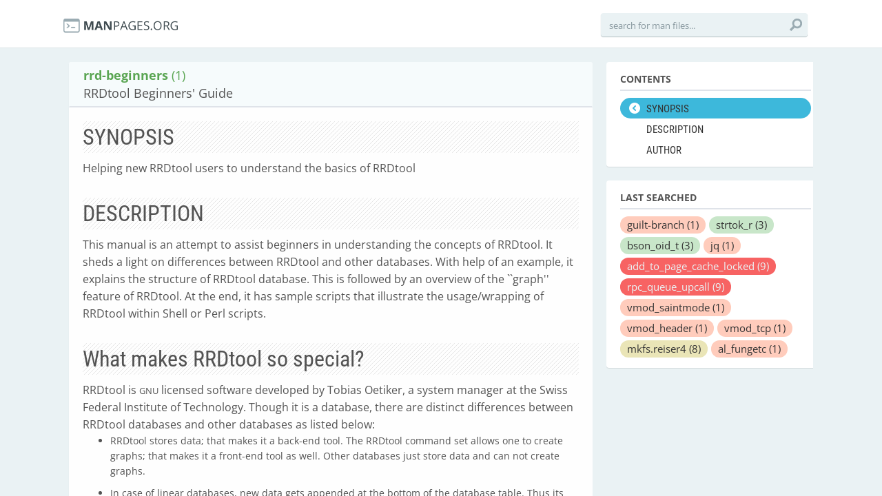

--- FILE ---
content_type: text/html; charset=utf-8
request_url: https://manpages.org/rrd-beginners
body_size: 9986
content:
<!DOCTYPE html>
<html>
<head>
  <link rel="dns-prefetch" href="//fonts.gstatic.com"/>
  <link rel="dns-prefetch" href="//fonts.googleapis.com"/>
  <link rel="dns-prefetch" href="//www.google-analytics.com"/>
  <title>man rrd-beginners (1): RRDtool Beginners&#39; Guide</title>
  <meta http-equiv="X-UA-Compatible" content="IE=edge,chrome=1">
  <meta name="description" content="man rrd-beginners (1): This manual is an attempt to assist beginners in understanding the concepts of RRDtool. It sheds a light on differences between RRDtool and other databases. With help of an example, it explains the structure of RRDtool database. This is followed by an ove">
  <meta name="viewport" content="width=device-width, initial-scale=1, maximum-scale=1, user-scalable=no">
  <style type="text/css">@font-face {font-family:Open Sans;font-style:italic;font-weight:300;src:url(/cf-fonts/s/open-sans/5.0.20/greek/300/italic.woff2);unicode-range:U+0370-03FF;font-display:swap;}@font-face {font-family:Open Sans;font-style:italic;font-weight:300;src:url(/cf-fonts/s/open-sans/5.0.20/greek-ext/300/italic.woff2);unicode-range:U+1F00-1FFF;font-display:swap;}@font-face {font-family:Open Sans;font-style:italic;font-weight:300;src:url(/cf-fonts/s/open-sans/5.0.20/latin-ext/300/italic.woff2);unicode-range:U+0100-02AF,U+0304,U+0308,U+0329,U+1E00-1E9F,U+1EF2-1EFF,U+2020,U+20A0-20AB,U+20AD-20CF,U+2113,U+2C60-2C7F,U+A720-A7FF;font-display:swap;}@font-face {font-family:Open Sans;font-style:italic;font-weight:300;src:url(/cf-fonts/s/open-sans/5.0.20/hebrew/300/italic.woff2);unicode-range:U+0590-05FF,U+200C-2010,U+20AA,U+25CC,U+FB1D-FB4F;font-display:swap;}@font-face {font-family:Open Sans;font-style:italic;font-weight:300;src:url(/cf-fonts/s/open-sans/5.0.20/latin/300/italic.woff2);unicode-range:U+0000-00FF,U+0131,U+0152-0153,U+02BB-02BC,U+02C6,U+02DA,U+02DC,U+0304,U+0308,U+0329,U+2000-206F,U+2074,U+20AC,U+2122,U+2191,U+2193,U+2212,U+2215,U+FEFF,U+FFFD;font-display:swap;}@font-face {font-family:Open Sans;font-style:italic;font-weight:300;src:url(/cf-fonts/s/open-sans/5.0.20/cyrillic/300/italic.woff2);unicode-range:U+0301,U+0400-045F,U+0490-0491,U+04B0-04B1,U+2116;font-display:swap;}@font-face {font-family:Open Sans;font-style:italic;font-weight:300;src:url(/cf-fonts/s/open-sans/5.0.20/cyrillic-ext/300/italic.woff2);unicode-range:U+0460-052F,U+1C80-1C88,U+20B4,U+2DE0-2DFF,U+A640-A69F,U+FE2E-FE2F;font-display:swap;}@font-face {font-family:Open Sans;font-style:italic;font-weight:300;src:url(/cf-fonts/s/open-sans/5.0.20/vietnamese/300/italic.woff2);unicode-range:U+0102-0103,U+0110-0111,U+0128-0129,U+0168-0169,U+01A0-01A1,U+01AF-01B0,U+0300-0301,U+0303-0304,U+0308-0309,U+0323,U+0329,U+1EA0-1EF9,U+20AB;font-display:swap;}@font-face {font-family:Open Sans;font-style:normal;font-weight:300;src:url(/cf-fonts/s/open-sans/5.0.20/greek/300/normal.woff2);unicode-range:U+0370-03FF;font-display:swap;}@font-face {font-family:Open Sans;font-style:normal;font-weight:300;src:url(/cf-fonts/s/open-sans/5.0.20/cyrillic-ext/300/normal.woff2);unicode-range:U+0460-052F,U+1C80-1C88,U+20B4,U+2DE0-2DFF,U+A640-A69F,U+FE2E-FE2F;font-display:swap;}@font-face {font-family:Open Sans;font-style:normal;font-weight:300;src:url(/cf-fonts/s/open-sans/5.0.20/greek-ext/300/normal.woff2);unicode-range:U+1F00-1FFF;font-display:swap;}@font-face {font-family:Open Sans;font-style:normal;font-weight:300;src:url(/cf-fonts/s/open-sans/5.0.20/cyrillic/300/normal.woff2);unicode-range:U+0301,U+0400-045F,U+0490-0491,U+04B0-04B1,U+2116;font-display:swap;}@font-face {font-family:Open Sans;font-style:normal;font-weight:300;src:url(/cf-fonts/s/open-sans/5.0.20/latin/300/normal.woff2);unicode-range:U+0000-00FF,U+0131,U+0152-0153,U+02BB-02BC,U+02C6,U+02DA,U+02DC,U+0304,U+0308,U+0329,U+2000-206F,U+2074,U+20AC,U+2122,U+2191,U+2193,U+2212,U+2215,U+FEFF,U+FFFD;font-display:swap;}@font-face {font-family:Open Sans;font-style:normal;font-weight:300;src:url(/cf-fonts/s/open-sans/5.0.20/latin-ext/300/normal.woff2);unicode-range:U+0100-02AF,U+0304,U+0308,U+0329,U+1E00-1E9F,U+1EF2-1EFF,U+2020,U+20A0-20AB,U+20AD-20CF,U+2113,U+2C60-2C7F,U+A720-A7FF;font-display:swap;}@font-face {font-family:Open Sans;font-style:normal;font-weight:300;src:url(/cf-fonts/s/open-sans/5.0.20/vietnamese/300/normal.woff2);unicode-range:U+0102-0103,U+0110-0111,U+0128-0129,U+0168-0169,U+01A0-01A1,U+01AF-01B0,U+0300-0301,U+0303-0304,U+0308-0309,U+0323,U+0329,U+1EA0-1EF9,U+20AB;font-display:swap;}@font-face {font-family:Open Sans;font-style:normal;font-weight:300;src:url(/cf-fonts/s/open-sans/5.0.20/hebrew/300/normal.woff2);unicode-range:U+0590-05FF,U+200C-2010,U+20AA,U+25CC,U+FB1D-FB4F;font-display:swap;}@font-face {font-family:Open Sans;font-style:italic;font-weight:400;src:url(/cf-fonts/s/open-sans/5.0.20/hebrew/400/italic.woff2);unicode-range:U+0590-05FF,U+200C-2010,U+20AA,U+25CC,U+FB1D-FB4F;font-display:swap;}@font-face {font-family:Open Sans;font-style:italic;font-weight:400;src:url(/cf-fonts/s/open-sans/5.0.20/cyrillic/400/italic.woff2);unicode-range:U+0301,U+0400-045F,U+0490-0491,U+04B0-04B1,U+2116;font-display:swap;}@font-face {font-family:Open Sans;font-style:italic;font-weight:400;src:url(/cf-fonts/s/open-sans/5.0.20/latin/400/italic.woff2);unicode-range:U+0000-00FF,U+0131,U+0152-0153,U+02BB-02BC,U+02C6,U+02DA,U+02DC,U+0304,U+0308,U+0329,U+2000-206F,U+2074,U+20AC,U+2122,U+2191,U+2193,U+2212,U+2215,U+FEFF,U+FFFD;font-display:swap;}@font-face {font-family:Open Sans;font-style:italic;font-weight:400;src:url(/cf-fonts/s/open-sans/5.0.20/latin-ext/400/italic.woff2);unicode-range:U+0100-02AF,U+0304,U+0308,U+0329,U+1E00-1E9F,U+1EF2-1EFF,U+2020,U+20A0-20AB,U+20AD-20CF,U+2113,U+2C60-2C7F,U+A720-A7FF;font-display:swap;}@font-face {font-family:Open Sans;font-style:italic;font-weight:400;src:url(/cf-fonts/s/open-sans/5.0.20/cyrillic-ext/400/italic.woff2);unicode-range:U+0460-052F,U+1C80-1C88,U+20B4,U+2DE0-2DFF,U+A640-A69F,U+FE2E-FE2F;font-display:swap;}@font-face {font-family:Open Sans;font-style:italic;font-weight:400;src:url(/cf-fonts/s/open-sans/5.0.20/greek/400/italic.woff2);unicode-range:U+0370-03FF;font-display:swap;}@font-face {font-family:Open Sans;font-style:italic;font-weight:400;src:url(/cf-fonts/s/open-sans/5.0.20/vietnamese/400/italic.woff2);unicode-range:U+0102-0103,U+0110-0111,U+0128-0129,U+0168-0169,U+01A0-01A1,U+01AF-01B0,U+0300-0301,U+0303-0304,U+0308-0309,U+0323,U+0329,U+1EA0-1EF9,U+20AB;font-display:swap;}@font-face {font-family:Open Sans;font-style:italic;font-weight:400;src:url(/cf-fonts/s/open-sans/5.0.20/greek-ext/400/italic.woff2);unicode-range:U+1F00-1FFF;font-display:swap;}@font-face {font-family:Open Sans;font-style:normal;font-weight:400;src:url(/cf-fonts/s/open-sans/5.0.20/latin/400/normal.woff2);unicode-range:U+0000-00FF,U+0131,U+0152-0153,U+02BB-02BC,U+02C6,U+02DA,U+02DC,U+0304,U+0308,U+0329,U+2000-206F,U+2074,U+20AC,U+2122,U+2191,U+2193,U+2212,U+2215,U+FEFF,U+FFFD;font-display:swap;}@font-face {font-family:Open Sans;font-style:normal;font-weight:400;src:url(/cf-fonts/s/open-sans/5.0.20/cyrillic-ext/400/normal.woff2);unicode-range:U+0460-052F,U+1C80-1C88,U+20B4,U+2DE0-2DFF,U+A640-A69F,U+FE2E-FE2F;font-display:swap;}@font-face {font-family:Open Sans;font-style:normal;font-weight:400;src:url(/cf-fonts/s/open-sans/5.0.20/cyrillic/400/normal.woff2);unicode-range:U+0301,U+0400-045F,U+0490-0491,U+04B0-04B1,U+2116;font-display:swap;}@font-face {font-family:Open Sans;font-style:normal;font-weight:400;src:url(/cf-fonts/s/open-sans/5.0.20/greek/400/normal.woff2);unicode-range:U+0370-03FF;font-display:swap;}@font-face {font-family:Open Sans;font-style:normal;font-weight:400;src:url(/cf-fonts/s/open-sans/5.0.20/greek-ext/400/normal.woff2);unicode-range:U+1F00-1FFF;font-display:swap;}@font-face {font-family:Open Sans;font-style:normal;font-weight:400;src:url(/cf-fonts/s/open-sans/5.0.20/hebrew/400/normal.woff2);unicode-range:U+0590-05FF,U+200C-2010,U+20AA,U+25CC,U+FB1D-FB4F;font-display:swap;}@font-face {font-family:Open Sans;font-style:normal;font-weight:400;src:url(/cf-fonts/s/open-sans/5.0.20/vietnamese/400/normal.woff2);unicode-range:U+0102-0103,U+0110-0111,U+0128-0129,U+0168-0169,U+01A0-01A1,U+01AF-01B0,U+0300-0301,U+0303-0304,U+0308-0309,U+0323,U+0329,U+1EA0-1EF9,U+20AB;font-display:swap;}@font-face {font-family:Open Sans;font-style:normal;font-weight:400;src:url(/cf-fonts/s/open-sans/5.0.20/latin-ext/400/normal.woff2);unicode-range:U+0100-02AF,U+0304,U+0308,U+0329,U+1E00-1E9F,U+1EF2-1EFF,U+2020,U+20A0-20AB,U+20AD-20CF,U+2113,U+2C60-2C7F,U+A720-A7FF;font-display:swap;}@font-face {font-family:Open Sans;font-style:italic;font-weight:600;src:url(/cf-fonts/s/open-sans/5.0.20/latin-ext/600/italic.woff2);unicode-range:U+0100-02AF,U+0304,U+0308,U+0329,U+1E00-1E9F,U+1EF2-1EFF,U+2020,U+20A0-20AB,U+20AD-20CF,U+2113,U+2C60-2C7F,U+A720-A7FF;font-display:swap;}@font-face {font-family:Open Sans;font-style:italic;font-weight:600;src:url(/cf-fonts/s/open-sans/5.0.20/latin/600/italic.woff2);unicode-range:U+0000-00FF,U+0131,U+0152-0153,U+02BB-02BC,U+02C6,U+02DA,U+02DC,U+0304,U+0308,U+0329,U+2000-206F,U+2074,U+20AC,U+2122,U+2191,U+2193,U+2212,U+2215,U+FEFF,U+FFFD;font-display:swap;}@font-face {font-family:Open Sans;font-style:italic;font-weight:600;src:url(/cf-fonts/s/open-sans/5.0.20/greek/600/italic.woff2);unicode-range:U+0370-03FF;font-display:swap;}@font-face {font-family:Open Sans;font-style:italic;font-weight:600;src:url(/cf-fonts/s/open-sans/5.0.20/hebrew/600/italic.woff2);unicode-range:U+0590-05FF,U+200C-2010,U+20AA,U+25CC,U+FB1D-FB4F;font-display:swap;}@font-face {font-family:Open Sans;font-style:italic;font-weight:600;src:url(/cf-fonts/s/open-sans/5.0.20/cyrillic/600/italic.woff2);unicode-range:U+0301,U+0400-045F,U+0490-0491,U+04B0-04B1,U+2116;font-display:swap;}@font-face {font-family:Open Sans;font-style:italic;font-weight:600;src:url(/cf-fonts/s/open-sans/5.0.20/cyrillic-ext/600/italic.woff2);unicode-range:U+0460-052F,U+1C80-1C88,U+20B4,U+2DE0-2DFF,U+A640-A69F,U+FE2E-FE2F;font-display:swap;}@font-face {font-family:Open Sans;font-style:italic;font-weight:600;src:url(/cf-fonts/s/open-sans/5.0.20/greek-ext/600/italic.woff2);unicode-range:U+1F00-1FFF;font-display:swap;}@font-face {font-family:Open Sans;font-style:italic;font-weight:600;src:url(/cf-fonts/s/open-sans/5.0.20/vietnamese/600/italic.woff2);unicode-range:U+0102-0103,U+0110-0111,U+0128-0129,U+0168-0169,U+01A0-01A1,U+01AF-01B0,U+0300-0301,U+0303-0304,U+0308-0309,U+0323,U+0329,U+1EA0-1EF9,U+20AB;font-display:swap;}@font-face {font-family:Open Sans;font-style:normal;font-weight:600;src:url(/cf-fonts/s/open-sans/5.0.20/greek/600/normal.woff2);unicode-range:U+0370-03FF;font-display:swap;}@font-face {font-family:Open Sans;font-style:normal;font-weight:600;src:url(/cf-fonts/s/open-sans/5.0.20/cyrillic-ext/600/normal.woff2);unicode-range:U+0460-052F,U+1C80-1C88,U+20B4,U+2DE0-2DFF,U+A640-A69F,U+FE2E-FE2F;font-display:swap;}@font-face {font-family:Open Sans;font-style:normal;font-weight:600;src:url(/cf-fonts/s/open-sans/5.0.20/hebrew/600/normal.woff2);unicode-range:U+0590-05FF,U+200C-2010,U+20AA,U+25CC,U+FB1D-FB4F;font-display:swap;}@font-face {font-family:Open Sans;font-style:normal;font-weight:600;src:url(/cf-fonts/s/open-sans/5.0.20/vietnamese/600/normal.woff2);unicode-range:U+0102-0103,U+0110-0111,U+0128-0129,U+0168-0169,U+01A0-01A1,U+01AF-01B0,U+0300-0301,U+0303-0304,U+0308-0309,U+0323,U+0329,U+1EA0-1EF9,U+20AB;font-display:swap;}@font-face {font-family:Open Sans;font-style:normal;font-weight:600;src:url(/cf-fonts/s/open-sans/5.0.20/latin-ext/600/normal.woff2);unicode-range:U+0100-02AF,U+0304,U+0308,U+0329,U+1E00-1E9F,U+1EF2-1EFF,U+2020,U+20A0-20AB,U+20AD-20CF,U+2113,U+2C60-2C7F,U+A720-A7FF;font-display:swap;}@font-face {font-family:Open Sans;font-style:normal;font-weight:600;src:url(/cf-fonts/s/open-sans/5.0.20/latin/600/normal.woff2);unicode-range:U+0000-00FF,U+0131,U+0152-0153,U+02BB-02BC,U+02C6,U+02DA,U+02DC,U+0304,U+0308,U+0329,U+2000-206F,U+2074,U+20AC,U+2122,U+2191,U+2193,U+2212,U+2215,U+FEFF,U+FFFD;font-display:swap;}@font-face {font-family:Open Sans;font-style:normal;font-weight:600;src:url(/cf-fonts/s/open-sans/5.0.20/greek-ext/600/normal.woff2);unicode-range:U+1F00-1FFF;font-display:swap;}@font-face {font-family:Open Sans;font-style:normal;font-weight:600;src:url(/cf-fonts/s/open-sans/5.0.20/cyrillic/600/normal.woff2);unicode-range:U+0301,U+0400-045F,U+0490-0491,U+04B0-04B1,U+2116;font-display:swap;}@font-face {font-family:Open Sans;font-style:italic;font-weight:700;src:url(/cf-fonts/s/open-sans/5.0.20/hebrew/700/italic.woff2);unicode-range:U+0590-05FF,U+200C-2010,U+20AA,U+25CC,U+FB1D-FB4F;font-display:swap;}@font-face {font-family:Open Sans;font-style:italic;font-weight:700;src:url(/cf-fonts/s/open-sans/5.0.20/cyrillic/700/italic.woff2);unicode-range:U+0301,U+0400-045F,U+0490-0491,U+04B0-04B1,U+2116;font-display:swap;}@font-face {font-family:Open Sans;font-style:italic;font-weight:700;src:url(/cf-fonts/s/open-sans/5.0.20/latin-ext/700/italic.woff2);unicode-range:U+0100-02AF,U+0304,U+0308,U+0329,U+1E00-1E9F,U+1EF2-1EFF,U+2020,U+20A0-20AB,U+20AD-20CF,U+2113,U+2C60-2C7F,U+A720-A7FF;font-display:swap;}@font-face {font-family:Open Sans;font-style:italic;font-weight:700;src:url(/cf-fonts/s/open-sans/5.0.20/cyrillic-ext/700/italic.woff2);unicode-range:U+0460-052F,U+1C80-1C88,U+20B4,U+2DE0-2DFF,U+A640-A69F,U+FE2E-FE2F;font-display:swap;}@font-face {font-family:Open Sans;font-style:italic;font-weight:700;src:url(/cf-fonts/s/open-sans/5.0.20/vietnamese/700/italic.woff2);unicode-range:U+0102-0103,U+0110-0111,U+0128-0129,U+0168-0169,U+01A0-01A1,U+01AF-01B0,U+0300-0301,U+0303-0304,U+0308-0309,U+0323,U+0329,U+1EA0-1EF9,U+20AB;font-display:swap;}@font-face {font-family:Open Sans;font-style:italic;font-weight:700;src:url(/cf-fonts/s/open-sans/5.0.20/greek/700/italic.woff2);unicode-range:U+0370-03FF;font-display:swap;}@font-face {font-family:Open Sans;font-style:italic;font-weight:700;src:url(/cf-fonts/s/open-sans/5.0.20/greek-ext/700/italic.woff2);unicode-range:U+1F00-1FFF;font-display:swap;}@font-face {font-family:Open Sans;font-style:italic;font-weight:700;src:url(/cf-fonts/s/open-sans/5.0.20/latin/700/italic.woff2);unicode-range:U+0000-00FF,U+0131,U+0152-0153,U+02BB-02BC,U+02C6,U+02DA,U+02DC,U+0304,U+0308,U+0329,U+2000-206F,U+2074,U+20AC,U+2122,U+2191,U+2193,U+2212,U+2215,U+FEFF,U+FFFD;font-display:swap;}@font-face {font-family:Open Sans;font-style:normal;font-weight:700;src:url(/cf-fonts/s/open-sans/5.0.20/cyrillic/700/normal.woff2);unicode-range:U+0301,U+0400-045F,U+0490-0491,U+04B0-04B1,U+2116;font-display:swap;}@font-face {font-family:Open Sans;font-style:normal;font-weight:700;src:url(/cf-fonts/s/open-sans/5.0.20/latin/700/normal.woff2);unicode-range:U+0000-00FF,U+0131,U+0152-0153,U+02BB-02BC,U+02C6,U+02DA,U+02DC,U+0304,U+0308,U+0329,U+2000-206F,U+2074,U+20AC,U+2122,U+2191,U+2193,U+2212,U+2215,U+FEFF,U+FFFD;font-display:swap;}@font-face {font-family:Open Sans;font-style:normal;font-weight:700;src:url(/cf-fonts/s/open-sans/5.0.20/latin-ext/700/normal.woff2);unicode-range:U+0100-02AF,U+0304,U+0308,U+0329,U+1E00-1E9F,U+1EF2-1EFF,U+2020,U+20A0-20AB,U+20AD-20CF,U+2113,U+2C60-2C7F,U+A720-A7FF;font-display:swap;}@font-face {font-family:Open Sans;font-style:normal;font-weight:700;src:url(/cf-fonts/s/open-sans/5.0.20/hebrew/700/normal.woff2);unicode-range:U+0590-05FF,U+200C-2010,U+20AA,U+25CC,U+FB1D-FB4F;font-display:swap;}@font-face {font-family:Open Sans;font-style:normal;font-weight:700;src:url(/cf-fonts/s/open-sans/5.0.20/cyrillic-ext/700/normal.woff2);unicode-range:U+0460-052F,U+1C80-1C88,U+20B4,U+2DE0-2DFF,U+A640-A69F,U+FE2E-FE2F;font-display:swap;}@font-face {font-family:Open Sans;font-style:normal;font-weight:700;src:url(/cf-fonts/s/open-sans/5.0.20/greek/700/normal.woff2);unicode-range:U+0370-03FF;font-display:swap;}@font-face {font-family:Open Sans;font-style:normal;font-weight:700;src:url(/cf-fonts/s/open-sans/5.0.20/greek-ext/700/normal.woff2);unicode-range:U+1F00-1FFF;font-display:swap;}@font-face {font-family:Open Sans;font-style:normal;font-weight:700;src:url(/cf-fonts/s/open-sans/5.0.20/vietnamese/700/normal.woff2);unicode-range:U+0102-0103,U+0110-0111,U+0128-0129,U+0168-0169,U+01A0-01A1,U+01AF-01B0,U+0300-0301,U+0303-0304,U+0308-0309,U+0323,U+0329,U+1EA0-1EF9,U+20AB;font-display:swap;}@font-face {font-family:Open Sans;font-style:italic;font-weight:800;src:url(/cf-fonts/s/open-sans/5.0.20/cyrillic-ext/800/italic.woff2);unicode-range:U+0460-052F,U+1C80-1C88,U+20B4,U+2DE0-2DFF,U+A640-A69F,U+FE2E-FE2F;font-display:swap;}@font-face {font-family:Open Sans;font-style:italic;font-weight:800;src:url(/cf-fonts/s/open-sans/5.0.20/latin/800/italic.woff2);unicode-range:U+0000-00FF,U+0131,U+0152-0153,U+02BB-02BC,U+02C6,U+02DA,U+02DC,U+0304,U+0308,U+0329,U+2000-206F,U+2074,U+20AC,U+2122,U+2191,U+2193,U+2212,U+2215,U+FEFF,U+FFFD;font-display:swap;}@font-face {font-family:Open Sans;font-style:italic;font-weight:800;src:url(/cf-fonts/s/open-sans/5.0.20/latin-ext/800/italic.woff2);unicode-range:U+0100-02AF,U+0304,U+0308,U+0329,U+1E00-1E9F,U+1EF2-1EFF,U+2020,U+20A0-20AB,U+20AD-20CF,U+2113,U+2C60-2C7F,U+A720-A7FF;font-display:swap;}@font-face {font-family:Open Sans;font-style:italic;font-weight:800;src:url(/cf-fonts/s/open-sans/5.0.20/hebrew/800/italic.woff2);unicode-range:U+0590-05FF,U+200C-2010,U+20AA,U+25CC,U+FB1D-FB4F;font-display:swap;}@font-face {font-family:Open Sans;font-style:italic;font-weight:800;src:url(/cf-fonts/s/open-sans/5.0.20/greek/800/italic.woff2);unicode-range:U+0370-03FF;font-display:swap;}@font-face {font-family:Open Sans;font-style:italic;font-weight:800;src:url(/cf-fonts/s/open-sans/5.0.20/greek-ext/800/italic.woff2);unicode-range:U+1F00-1FFF;font-display:swap;}@font-face {font-family:Open Sans;font-style:italic;font-weight:800;src:url(/cf-fonts/s/open-sans/5.0.20/cyrillic/800/italic.woff2);unicode-range:U+0301,U+0400-045F,U+0490-0491,U+04B0-04B1,U+2116;font-display:swap;}@font-face {font-family:Open Sans;font-style:italic;font-weight:800;src:url(/cf-fonts/s/open-sans/5.0.20/vietnamese/800/italic.woff2);unicode-range:U+0102-0103,U+0110-0111,U+0128-0129,U+0168-0169,U+01A0-01A1,U+01AF-01B0,U+0300-0301,U+0303-0304,U+0308-0309,U+0323,U+0329,U+1EA0-1EF9,U+20AB;font-display:swap;}@font-face {font-family:Open Sans;font-style:normal;font-weight:800;src:url(/cf-fonts/s/open-sans/5.0.20/cyrillic-ext/800/normal.woff2);unicode-range:U+0460-052F,U+1C80-1C88,U+20B4,U+2DE0-2DFF,U+A640-A69F,U+FE2E-FE2F;font-display:swap;}@font-face {font-family:Open Sans;font-style:normal;font-weight:800;src:url(/cf-fonts/s/open-sans/5.0.20/latin/800/normal.woff2);unicode-range:U+0000-00FF,U+0131,U+0152-0153,U+02BB-02BC,U+02C6,U+02DA,U+02DC,U+0304,U+0308,U+0329,U+2000-206F,U+2074,U+20AC,U+2122,U+2191,U+2193,U+2212,U+2215,U+FEFF,U+FFFD;font-display:swap;}@font-face {font-family:Open Sans;font-style:normal;font-weight:800;src:url(/cf-fonts/s/open-sans/5.0.20/vietnamese/800/normal.woff2);unicode-range:U+0102-0103,U+0110-0111,U+0128-0129,U+0168-0169,U+01A0-01A1,U+01AF-01B0,U+0300-0301,U+0303-0304,U+0308-0309,U+0323,U+0329,U+1EA0-1EF9,U+20AB;font-display:swap;}@font-face {font-family:Open Sans;font-style:normal;font-weight:800;src:url(/cf-fonts/s/open-sans/5.0.20/greek/800/normal.woff2);unicode-range:U+0370-03FF;font-display:swap;}@font-face {font-family:Open Sans;font-style:normal;font-weight:800;src:url(/cf-fonts/s/open-sans/5.0.20/latin-ext/800/normal.woff2);unicode-range:U+0100-02AF,U+0304,U+0308,U+0329,U+1E00-1E9F,U+1EF2-1EFF,U+2020,U+20A0-20AB,U+20AD-20CF,U+2113,U+2C60-2C7F,U+A720-A7FF;font-display:swap;}@font-face {font-family:Open Sans;font-style:normal;font-weight:800;src:url(/cf-fonts/s/open-sans/5.0.20/hebrew/800/normal.woff2);unicode-range:U+0590-05FF,U+200C-2010,U+20AA,U+25CC,U+FB1D-FB4F;font-display:swap;}@font-face {font-family:Open Sans;font-style:normal;font-weight:800;src:url(/cf-fonts/s/open-sans/5.0.20/cyrillic/800/normal.woff2);unicode-range:U+0301,U+0400-045F,U+0490-0491,U+04B0-04B1,U+2116;font-display:swap;}@font-face {font-family:Open Sans;font-style:normal;font-weight:800;src:url(/cf-fonts/s/open-sans/5.0.20/greek-ext/800/normal.woff2);unicode-range:U+1F00-1FFF;font-display:swap;}</style>
  <style type="text/css">@font-face {font-family:Roboto Condensed;font-style:normal;font-weight:400;src:url(/cf-fonts/s/roboto-condensed/5.0.14/cyrillic-ext/400/normal.woff2);unicode-range:U+0460-052F,U+1C80-1C88,U+20B4,U+2DE0-2DFF,U+A640-A69F,U+FE2E-FE2F;font-display:swap;}@font-face {font-family:Roboto Condensed;font-style:normal;font-weight:400;src:url(/cf-fonts/s/roboto-condensed/5.0.14/cyrillic/400/normal.woff2);unicode-range:U+0301,U+0400-045F,U+0490-0491,U+04B0-04B1,U+2116;font-display:swap;}@font-face {font-family:Roboto Condensed;font-style:normal;font-weight:400;src:url(/cf-fonts/s/roboto-condensed/5.0.14/greek-ext/400/normal.woff2);unicode-range:U+1F00-1FFF;font-display:swap;}@font-face {font-family:Roboto Condensed;font-style:normal;font-weight:400;src:url(/cf-fonts/s/roboto-condensed/5.0.14/greek/400/normal.woff2);unicode-range:U+0370-03FF;font-display:swap;}@font-face {font-family:Roboto Condensed;font-style:normal;font-weight:400;src:url(/cf-fonts/s/roboto-condensed/5.0.14/latin/400/normal.woff2);unicode-range:U+0000-00FF,U+0131,U+0152-0153,U+02BB-02BC,U+02C6,U+02DA,U+02DC,U+0304,U+0308,U+0329,U+2000-206F,U+2074,U+20AC,U+2122,U+2191,U+2193,U+2212,U+2215,U+FEFF,U+FFFD;font-display:swap;}@font-face {font-family:Roboto Condensed;font-style:normal;font-weight:400;src:url(/cf-fonts/s/roboto-condensed/5.0.14/vietnamese/400/normal.woff2);unicode-range:U+0102-0103,U+0110-0111,U+0128-0129,U+0168-0169,U+01A0-01A1,U+01AF-01B0,U+0300-0301,U+0303-0304,U+0308-0309,U+0323,U+0329,U+1EA0-1EF9,U+20AB;font-display:swap;}@font-face {font-family:Roboto Condensed;font-style:normal;font-weight:400;src:url(/cf-fonts/s/roboto-condensed/5.0.14/latin-ext/400/normal.woff2);unicode-range:U+0100-02AF,U+0304,U+0308,U+0329,U+1E00-1E9F,U+1EF2-1EFF,U+2020,U+20A0-20AB,U+20AD-20CF,U+2113,U+2C60-2C7F,U+A720-A7FF;font-display:swap;}@font-face {font-family:Roboto Condensed;font-style:normal;font-weight:700;src:url(/cf-fonts/s/roboto-condensed/5.0.14/latin-ext/700/normal.woff2);unicode-range:U+0100-02AF,U+0304,U+0308,U+0329,U+1E00-1E9F,U+1EF2-1EFF,U+2020,U+20A0-20AB,U+20AD-20CF,U+2113,U+2C60-2C7F,U+A720-A7FF;font-display:swap;}@font-face {font-family:Roboto Condensed;font-style:normal;font-weight:700;src:url(/cf-fonts/s/roboto-condensed/5.0.14/cyrillic-ext/700/normal.woff2);unicode-range:U+0460-052F,U+1C80-1C88,U+20B4,U+2DE0-2DFF,U+A640-A69F,U+FE2E-FE2F;font-display:swap;}@font-face {font-family:Roboto Condensed;font-style:normal;font-weight:700;src:url(/cf-fonts/s/roboto-condensed/5.0.14/greek-ext/700/normal.woff2);unicode-range:U+1F00-1FFF;font-display:swap;}@font-face {font-family:Roboto Condensed;font-style:normal;font-weight:700;src:url(/cf-fonts/s/roboto-condensed/5.0.14/latin/700/normal.woff2);unicode-range:U+0000-00FF,U+0131,U+0152-0153,U+02BB-02BC,U+02C6,U+02DA,U+02DC,U+0304,U+0308,U+0329,U+2000-206F,U+2074,U+20AC,U+2122,U+2191,U+2193,U+2212,U+2215,U+FEFF,U+FFFD;font-display:swap;}@font-face {font-family:Roboto Condensed;font-style:normal;font-weight:700;src:url(/cf-fonts/s/roboto-condensed/5.0.14/greek/700/normal.woff2);unicode-range:U+0370-03FF;font-display:swap;}@font-face {font-family:Roboto Condensed;font-style:normal;font-weight:700;src:url(/cf-fonts/s/roboto-condensed/5.0.14/vietnamese/700/normal.woff2);unicode-range:U+0102-0103,U+0110-0111,U+0128-0129,U+0168-0169,U+01A0-01A1,U+01AF-01B0,U+0300-0301,U+0303-0304,U+0308-0309,U+0323,U+0329,U+1EA0-1EF9,U+20AB;font-display:swap;}@font-face {font-family:Roboto Condensed;font-style:normal;font-weight:700;src:url(/cf-fonts/s/roboto-condensed/5.0.14/cyrillic/700/normal.woff2);unicode-range:U+0301,U+0400-045F,U+0490-0491,U+04B0-04B1,U+2116;font-display:swap;}</style>
  <link href='//fonts.googleapis.com/css?family=Droid+Sans+Mono' rel='stylesheet' type='text/css'>
  <link data-turbolinks-track="true" href="/assets/application-f7897fbdd67c6822d0a0ff57b3ffc02f.css" media="all" rel="stylesheet" />
  <script async="async" data-turbolinks-track="true" src="/assets/application-b47bf462822a1e5557c375def5c1aa58.js"></script>

  <!--[if IE]>
        
    <![endif]-->
<script type="text/javascript">
//<![CDATA[
      var LANG = 'en';
//]]>
</script>
  
  <meta content="authenticity_token" name="csrf-param" />
<meta content="jA4cqsTNhzaAsMdKsQSYM1Jbp2ewLbvmr1UVp6qE8xg=" name="csrf-token" />
<script>
  (function(i,s,o,g,r,a,m){i['GoogleAnalyticsObject']=r;i[r]=i[r]||function(){
  (i[r].q=i[r].q||[]).push(arguments)},i[r].l=1*new Date();a=s.createElement(o),
  m=s.getElementsByTagName(o)[0];a.async=1;a.src=g;m.parentNode.insertBefore(a,m)
  })(window,document,'script','//www.google-analytics.com/analytics.js','ga');

  ga('create', 'UA-56225390-2', 'auto');
  ga('send', 'pageview');

</script>
</head>
<body>
  <div class="header-container">
    <header class="clearfix">
      <div class="logo"><a href="/"><img src="/assets/logo-01e8ca9d4868e2e64bed82dde5c62d60.png" alt="logo"></a></div>
       <!--
        <nav>
    <ul>
        <li class="synopsis selected"><a title="synopsis" href="#synopsis">SYNOPSIS</a></li>
        <li class="description"><a title="description" href="#description">DESCRIPTION</a></li>
        <li class="author"><a title="author" href="#author">AUTHOR</a></li>
    </ul>
  </nav>
  -->
      <div class="search">
        <form accept-charset="UTF-8" action="/pagenames/autocomplete_page_name_name" method="post"><div style="display:none"><input name="utf8" type="hidden" value="&#x2713;" /><input name="authenticity_token" type="hidden" value="jA4cqsTNhzaAsMdKsQSYM1Jbp2ewLbvmr1UVp6qE8xg=" /></div>
            <input data-autocomplete="/pagenames/autocomplete_page_name_name" id="page_name_name" name="page_name[name]" placeholder="search for man files..." type="text" />
            <button type="submit" onclick="return false">
              <img src="/assets/search_-5f10690007ebc2fbfce6cf9b1f687474.svg">
            </button>
</form>      </div>
      <a class="mcat"><img src="/assets/menu-533ee2b7609b0e242c51d7f42ca18b7f.png"></a>
    </header>
  </div>
  <div id="core">
    <div class="main-wrapper">
      <link rel="stylesheet" href="//cdnjs.cloudflare.com/ajax/libs/highlight.js/8.3/styles/default.min.css">
<script src="//cdnjs.cloudflare.com/ajax/libs/highlight.js/8.3/highlight.min.js"></script>

<div class="manpages-show">


<div class="main-container">
  <main>

    <div class="article-container">
        <div class="article_table">
            <span>rrd-beginners<i>(1)</i></span>
            <span>RRDtool Beginners&#39; Guide</span>
        </div>
      <article>
        <a name="synopsis"></a><div class="section">
<h2>SYNOPSIS</h2>
Helping new RRDtool users to understand the basics of RRDtool
</div>
<a name="description"></a><div class="section">
<h2>DESCRIPTION</h2>
This manual is an attempt to assist beginners in understanding the concepts
of RRDtool. It sheds a light on differences between RRDtool and other
databases. With help of an example, it explains the structure of RRDtool
database. This is followed by an overview of the ``graph'' feature of RRDtool.
At the end, it has sample scripts that illustrate the
usage/wrapping of RRDtool within Shell or Perl scripts.
</div>
<div class="section">
<h2>What makes RRDtool so special?</h2>
RRDtool is <font size="-1">GNU</font> licensed software developed by Tobias Oetiker, a system
manager at the Swiss Federal Institute of Technology. Though it is a
database, there are distinct differences between RRDtool databases and other
databases as listed below:
<ul>
<li>
RRDtool stores data; that makes it a back-end tool. The RRDtool command set
allows one to create graphs; that makes it a front-end tool as well. Other
databases just store data and can not create graphs.
</li><li>
In case of linear databases, new data gets appended at the bottom of
the database table. Thus its size keeps on increasing, whereas the size of
an RRDtool database is determined at creation time. Imagine an RRDtool
database as the perimeter of a circle. Data is added along the
perimeter. When new data reaches the starting point, it overwrites
existing data. This way, the size of an RRDtool database always
remains constant. The name ``Round Robin'' stems from this behavior.
</li><li>
Other databases store the values as supplied. RRDtool can be configured to
calculate the rate of change from the previous to the current value and
store this information instead.
</li><li>
Other databases get updated when values are supplied. The RRDtool database
is structured in such a way that it needs data at predefined time
intervals. If it does not get a new value during the interval, it stores an
<font size="-1">UNKNOWN</font> value for that interval. So, when using the RRDtool database, it is
imperative to use scripts that run at regular intervals to ensure a constant
data flow to update the RRDtool database.
</li></ul>
<p>
RRDtool is designed to store time series of data. With every data
update, an associated time stamp is stored. Time is always expressed
in seconds passed since epoch (01-01-1970). RRDtool can be installed
on Unix as well as Windows. It comes with a command set to carry out
various operations on <font size="-1">RRD</font> databases. This command set can be accessed
from the command line, as well as from Shell or Perl scripts. The
scripts act as wrappers for accessing data stored in RRDtool
databases.
</p></div>
<div class="section">
<h2>Understanding by an example</h2>
The structure of an <font size="-1">RRD</font> database is different than other linear databases.
Other databases define tables with columns, and many other parameters. These
definitions sometimes are very complex, especially in large databases.
RRDtool databases are primarily used for monitoring purposes and
hence are very simple in structure. The parameters
that need to be defined are variables that hold values and archives of those
values. Being time sensitive, a couple of time related parameters are also
defined. Because of its structure, the definition of an RRDtool database also
includes a provision to specify specific actions to take in the absence of
update values. Data Source (<font size="-1">DS</font>), heartbeat, Date Source Type (<font size="-1">DST</font>), Round
Robin Archive (<font size="-1">RRA</font>), and Consolidation Function (<font size="-1">CF</font>) are some of the
terminologies related to RRDtool databases.
<p>
The structure of a database and the terminology associated with it can be
best explained with an example.
</p><p>



</p><pre>
 rrdtool create target.rrd \
         --start 1023654125 \
         --step 300 \
         DS:mem:GAUGE:600:0:671744 \
         RRA:AVERAGE:0.5:12:24 \
         RRA:AVERAGE:0.5:288:31
</pre>


<p>
This example creates a database named <i>target.rrd</i>. Start time
(1'023'654'125) is specified in total number of seconds since epoch
(time in seconds since 01-01-1970). While updating the database, the
update time is also specified.  This update time <font size="-1">MUST</font> be larger (later)
than start time and <font size="-1">MUST</font> be in seconds since epoch.
</p><p>
The step of 300 seconds indicates that the database expects new values every
300 seconds. The wrapper script should be scheduled to run every <b>step</b>
seconds so that it updates the database every <b>step</b> seconds.
</p><p>

<font size="-1">DS </font>(Data Source) is the actual variable which relates to the parameter on
the device that is monitored. Its syntax is
</p><p>



</p><pre>
 DS:variable_name:DST:heartbeat:min:max
</pre>


<p>

<font size="-1"><b>DS</b></font> is a key word. <tt>"variable_name"</tt> is a name under which the parameter is
saved in the database. There can be as many DSs in a database as needed. After
every step interval, a new value of <font size="-1">DS</font> is supplied to update the database.
This value is also called Primary Data Point <b>(</b><font size="-1"><b>PDP</b></font><b>)</b>. In our example
mentioned above, a new <font size="-1">PDP</font> is generated every 300 seconds.
</p><p>
Note, that if you do <font size="-1">NOT</font> supply new data points exactly every 300 seconds,
this is not a problem, RRDtool will interpolate the data accordingly.
</p><p>

<font size="-1"><b>DST</b></font> (Data Source Type) defines the type of the <font size="-1">DS.</font> It can be
<font size="-1">COUNTER, DERIVE, ABSOLUTE, GAUGE. A DS</font> declared as <font size="-1">COUNTER</font> will save
the rate of change of the value over a step period. This assumes that
the value is always increasing (the difference between the current and
the previous value is greater than 0). Traffic counters on a router
are an ideal candidate for using <font size="-1">COUNTER</font> as <font size="-1">DST. DERIVE</font> is the same as
<font size="-1">COUNTER,</font> but it allows negative values as well. If you want to see the
rate of <i>change</i> in free disk space on your server, then you might
want to use the <font size="-1">DERIVE</font> data type. <font size="-1">ABSOLUTE</font> also saves the rate of
change, but it assumes that the previous value is set to 0. The
difference between the current and the previous value is always equal
to the current value. Thus it just stores the current value divided by
the step interval (300 seconds in our example). <font size="-1">GAUGE</font> does not save
the rate of change. It saves the actual value itself. There are no
divisions or calculations. Memory consumption in a server is a typical
example of gauge. The difference between the different types DSTs can be
explained better with the following example:
</p><p>



</p><pre>
 Values       = 300, 600, 900, 1200
 Step         = 300 seconds
 COUNTER DS   =    1,  1,   1,    1
 DERIVE DS    =    1,  1,   1,    1
 ABSOLUTE DS  =    1,  2,   3,    4
 GAUGE DS     = 300, 600, 900, 1200
</pre>


<p>
The next parameter is <b>heartbeat</b>. In our example, heartbeat is 600
seconds. If the database does not get a new <font size="-1">PDP</font> within 300 seconds, it
will wait for another 300 seconds (total 600 seconds).  If it doesn't
receive any <font size="-1">PDP</font> within 600 seconds, it will save an <font size="-1">UNKNOWN</font> value into
the database. This <font size="-1">UNKNOWN</font> value is a special feature of RRDtool - it
is much better than to assume a missing value was 0 (zero) or any
other number which might also be a valid data value.  For example, the
traffic flow counter on a router keeps increasing. Lets say, a value
is missed for an interval and 0 is stored instead of <font size="-1">UNKNOWN.</font> Now when
the next value becomes available, it will calculate the difference
between the current value and the previous value (0) which is not
correct. So, inserting the value <font size="-1">UNKNOWN</font> makes much more sense here.
</p><p>
The next two parameters are the minimum and maximum value,
respectively. If the variable to be stored has predictable maximum and
minimum values, this should be specified here. Any update value
falling out of this range will be stored as <font size="-1">UNKNOWN.</font>
</p><p>
The next line declares a round robin archive (<font size="-1">RRA</font>). The syntax for
declaring an <font size="-1">RRA</font> is
</p><p>



</p><pre>
 RRA:CF:xff:step:rows
</pre>


<p>

<font size="-1">RRA</font> is the keyword to declare RRAs. The consolidation function (<font size="-1">CF</font>)
can be <font size="-1">AVERAGE, MINIMUM, MAXIMUM,</font> and <font size="-1">LAST.</font> The concept of the
consolidated data point (<font size="-1">CDP</font>) comes into the picture here. A <font size="-1">CDP</font> is
CFed (averaged, maximum/minimum value or last value) from <i>step</i>
number of PDPs. This <font size="-1">RRA</font> will hold <i>rows</i> CDPs.
</p><p>
Lets have a look at the example above. For the first <font size="-1">RRA, 12 </font>(steps)
PDPs (<font size="-1">DS</font> variables) are AVERAGEed (<font size="-1">CF</font>) to form one <font size="-1">CDP. 24 </font>(rows) of
theses CDPs are archived. Each <font size="-1">PDP</font> occurs at 300 seconds. 12 PDPs
represent 12 times 300 seconds which is 1 hour. It means 1 <font size="-1">CDP </font>(which
is equal to 12 PDPs) represents data worth 1 hour. 24 such CDPs
represent 1 day (1 hour times 24 CDPs). This means, this <font size="-1">RRA</font> is an
archive for one day. After 24 CDPs, <font size="-1">CDP</font> number 25 will replace the 1st
<font size="-1">CDP.</font> The second <font size="-1">RRA</font> saves 31 CDPs; each <font size="-1">CPD</font> represents an <font size="-1">AVERAGE</font>
value for a day (288 PDPs, each covering 300 seconds = 24
hours). Therefore this <font size="-1">RRA</font> is an archive for one month. A single
database can have many RRAs. If there are multiple DSs, each
individual <font size="-1">RRA</font> will save data for all the DSs in the database. For
example, if a database has 3 DSs and daily, weekly, monthly, and
yearly RRAs are declared, then each <font size="-1">RRA</font> will hold data from all 3 data
sources.
</p></div>
<div class="section">
<h2>Graphical Magic</h2>
Another important feature of RRDtool is its ability to create
graphs. The ``graph'' command uses the ``fetch'' command internally to
retrieve values from the database. With the retrieved values it draws
graphs as defined by the parameters supplied on the command line. A
single graph can show different <font size="-1">DS </font>(Data Sources) from a database. It
is also possible to show the values from more than one database in a
single graph. Often, it is necessary to perform some math on the
values retrieved from the database before plotting them. For example,
in <font size="-1">SNMP</font> replies, memory consumption values are usually specified in
KBytes and traffic flow on interfaces is specified in Bytes. Graphs
for these values will be more meaningful if values are represented in
MBytes and mbps. The RRDtool graph command allows one to define such
conversions. Apart from mathematical calculations, it is also possible
to perform logical operations such as greater than, less than, and
if/then/else. If a database contains more than one <font size="-1">RRA</font> archive, then a
question may arise - how does RRDtool decide which <font size="-1">RRA</font> archive to use
for retrieving the values? RRDtool looks at several things when making
its choice. First it makes sure that the <font size="-1">RRA</font> covers as much of the
graphing time frame as possible. Second it looks at the resolution of
the <font size="-1">RRA</font> compared to the resolution of the graph. It tries to find one
which has the same or higher better resolution. With the ``-r'' option
you can force RRDtool to assume a different resolution than the one
calculated from the pixel width of the graph.
<p>
Values of different variables can be presented in 5 different shapes
in a graph - <font size="-1">AREA, LINE1, LINE2, LINE3,</font> and <font size="-1">STACK. AREA</font> is represented
by a solid colored area with values as the boundary of this
area. <font size="-1">LINE1/2/3 </font>(increasing width) are just plain lines representing
the values. <font size="-1">STACK</font> is also an area but it is ``stack''ed on top <font size="-1">AREA</font> or
<font size="-1">LINE1/2/3.</font> Another important thing to note is that variables are
plotted in the order they are defined in the graph command. Therefore
care must be taken to define <font size="-1">STACK</font> only after defining <font size="-1">AREA/LINE.</font> It
is also possible to put formatted comments within the graph.  Detailed
instructions can be found in the graph manual.
</p></div>
<div class="section">
<h2>Wrapping RRDtool within Shell/Perl script</h2>
After understanding RRDtool it is now a time to actually use RRDtool
in scripts. Tasks involved in network management are data collection,
data storage, and data retrieval. In the following example, the
previously created target.rrd database is used. Data collection and
data storage is done using Shell scripts. Data retrieval and report
generation is done using Perl scripts. These scripts are shown below:
<p>

<i>Shell script (collects data, updates database)</i>


</p><p>



</p><pre>
 #!/bin/sh
 a=0
 while [ "$a" == 0 ]; do
 snmpwalk -c public 192.168.1.250 hrSWRunPerfMem &gt; snmp_reply
     total_mem=`awk 'BEGIN {tot_mem=0}
                           { if ($NF == "KBytes")
                             {tot_mem=tot_mem+$(NF-1)}
                           }
                     END {print tot_mem}' snmp_reply`
     # I can use N as a replacement for the current time
     rrdtool update target.rrd N:$total_mem
     # sleep until the next 300 seconds are full
     perl -e 'sleep 300 - time % 300'
 done # end of while loop
</pre>


<p>

<i>Perl script (retrieves data from database and generates graphs and statistics)</i>


</p><p>



</p><pre>
 #!/usr/bin/perl -w
 # This script fetches data from target.rrd, creates a graph of memory
 # consumption on the target (Dual P3 Processor 1 GHz, 656 MB RAM)
 # call the RRD perl module
 use lib qw( /usr/local/rrdtool-1.0.41/lib/perl ../lib/perl );
 use RRDs;
 my $cur_time = time();                # set current time
 my $end_time = $cur_time - 86400;     # set end time to 24 hours ago
 my $start_time = $end_time - 2592000; # set start 30 days in the past
 # fetch average values from the RRD database between start and end time
 my ($start,$step,$ds_names,$data) =
     RRDs::fetch("target.rrd", "AVERAGE",
                 "-r", "600", "-s", "$start_time", "-e", "$end_time");
 # save fetched values in a 2-dimensional array
 my $rows = 0;
 my $columns = 0;
 my $time_variable = $start;
 foreach $line (@$data) {
   $vals[$rows][$columns] = $time_variable;
   $time_variable = $time_variable + $step;
   foreach $val (@$line) {
           $vals[$rows][++$columns] = $val;}
   $rows++;
   $columns = 0;
 }
 my $tot_time = 0;
 my $count = 0;
 # save the values from the 2-dimensional into a 1-dimensional array
 for $i ( 0 .. $#vals ) {
     $tot_mem[$count] = $vals[$i][1];
     $count++;
 }
 my $tot_mem_sum = 0;
 # calculate the total of all values
 for $i ( 0 .. ($count-1) ) {
     $tot_mem_sum = $tot_mem_sum + $tot_mem[$i];
 }
 # calculate the average of the array
 my $tot_mem_ave = $tot_mem_sum/($count);
 # create the graph
 RRDs::graph ("/images/mem_$count.png",   
             "--title= Memory Usage",    
             "--vertical-label=Memory Consumption (MB)", 
             "--start=$start_time",      
             "--end=$end_time",          
             "--color=BACK#CCCCCC",      
             "--color=CANVAS#CCFFFF",    
             "--color=SHADEB#9999CC",    
             "--height=125",             
             "--upper-limit=656",        
             "--lower-limit=0",          
             "--rigid",                  
             "--base=1024",              
             "DEF:tot_mem=target.rrd:mem:AVERAGE", 
             "CDEF:tot_mem_cor=tot_mem,0,671744,LIMIT,UN,0,tot_mem,IF,1024,/",
             "CDEF:machine_mem=tot_mem,656,+,tot_mem,-",
             "COMMENT:Memory Consumption between $start_time",
             "COMMENT:    and $end_time                     ",
             "HRULE:656#000000:Maximum Available Memory - 656 MB",
             "AREA:machine_mem#CCFFFF:Memory Unused",   
             "AREA:tot_mem_cor#6699CC:Total memory consumed in MB");
 my $err=RRDs::error;
 if ($err) {print "problem generating the graph: $err\n";}
 # print the output
 print "Average memory consumption is ";
 printf "%5.2f",$tot_mem_ave/1024;
 print " MB. Graphical representation can be found at /images/mem_$count.png.";
</pre>



</div>
<a name="author"></a><div class="section">
<h2>AUTHOR</h2>
Ketan Patel &lt;<a href="/cdn-cgi/l/email-protection" class="__cf_email__" data-cfemail="78134a08190c0c0d380119101717561b1715">[email&#160;protected]</a>&gt;
<p>

</p></div>

      </article>
    </div>


  </main>
</div>
<div class="nav-container">
<div class="nav">
<div class="inner">
  <nav class="box">
    <h4>CONTENTS</h4>
    <ul>
        <li class="synopsis selected"><a title="synopsis" href="#synopsis">SYNOPSIS</a></li>
        <li class="description"><a title="description" href="#description">DESCRIPTION</a></li>
        <li class="author"><a title="author" href="#author">AUTHOR</a></li>
    </ul>
  </nav>

  

<!--
    <div class="ads">
      <script async src="//pagead2.googlesyndication.com/pagead/js/adsbygoogle.js"></script>
      <ins class="adsbygoogle"
           style="display:inline-block;width:300px;height:250px"
           data-ad-client="ca-pub-2811344342425918"
           data-ad-slot="5277441578"></ins>
      <script>
          (adsbygoogle = window.adsbygoogle || []).push({});
      </script>
    </div>
-->

        <div class="box last-searched">
          <h4>LAST SEARCHED</h4>
          <ul class="clearfix">
                <li><a href="https://manpages.org/guilt-branch" class="c1">guilt-branch <span>(1)</span></a></li>
                <li><a href="https://ru.manpages.org/strtok_r/3" class="c3">strtok_r <span>(3)</span></a></li>
                <li><a href="https://manpages.org/bson_oid_t/3" class="c3">bson_oid_t <span>(3)</span></a></li>
                <li><a href="https://manpages.org/jq" class="c1">jq <span>(1)</span></a></li>
                <li><a href="https://manpages.org/add_to_page_cache_locked/9" class="c9">add_to_page_cache_locked <span>(9)</span></a></li>
                <li><a href="https://manpages.org/rpc_queue_upcall/9" class="c9">rpc_queue_upcall <span>(9)</span></a></li>
                <li><a href="https://manpages.org/vmod_saintmode" class="c1">vmod_saintmode <span>(1)</span></a></li>
                <li><a href="https://manpages.org/vmod_header" class="c1">vmod_header <span>(1)</span></a></li>
                <li><a href="https://manpages.org/vmod_tcp" class="c1">vmod_tcp <span>(1)</span></a></li>
                <li><a href="https://manpages.org/mkfsreiser4/8" class="c8">mkfs.reiser4 <span>(8)</span></a></li>
                <li><a href="https://manpages.org/al_fungetc" class="c1">al_fungetc <span>(1)</span></a></li>
          </ul>
        </div>
</div>
  </div>
  </div>

</div>
<script data-cfasync="false" src="/cdn-cgi/scripts/5c5dd728/cloudflare-static/email-decode.min.js"></script><script>
$(document).ready(function() {
    $('pre, code').each(function(i, block) {
    hljs.highlightBlock(block);
    });
});
</script>

    </div>
  </div>
  <div class="overlay"></div>
  <div class="overlay_"></div>
<script defer src="https://static.cloudflareinsights.com/beacon.min.js/vcd15cbe7772f49c399c6a5babf22c1241717689176015" integrity="sha512-ZpsOmlRQV6y907TI0dKBHq9Md29nnaEIPlkf84rnaERnq6zvWvPUqr2ft8M1aS28oN72PdrCzSjY4U6VaAw1EQ==" data-cf-beacon='{"version":"2024.11.0","token":"f483da51b79a4b30995a2fecefc1dbe9","r":1,"server_timing":{"name":{"cfCacheStatus":true,"cfEdge":true,"cfExtPri":true,"cfL4":true,"cfOrigin":true,"cfSpeedBrain":true},"location_startswith":null}}' crossorigin="anonymous"></script>
</body>
</html>
